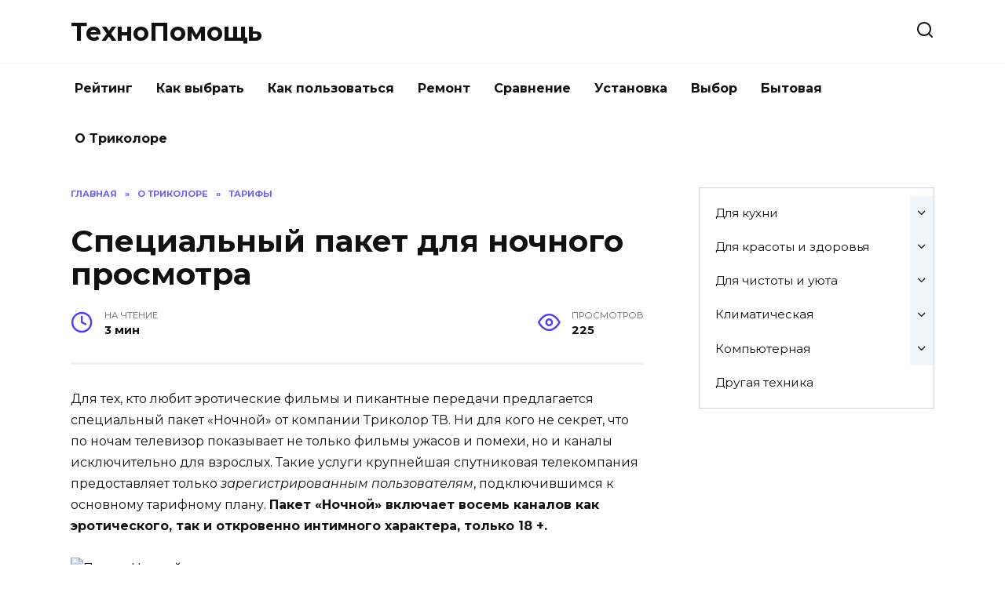

--- FILE ---
content_type: text/html; charset=utf-8
request_url: https://www.google.com/recaptcha/api2/aframe
body_size: 265
content:
<!DOCTYPE HTML><html><head><meta http-equiv="content-type" content="text/html; charset=UTF-8"></head><body><script nonce="eL38AUFsVs2EfVTBJLtlog">/** Anti-fraud and anti-abuse applications only. See google.com/recaptcha */ try{var clients={'sodar':'https://pagead2.googlesyndication.com/pagead/sodar?'};window.addEventListener("message",function(a){try{if(a.source===window.parent){var b=JSON.parse(a.data);var c=clients[b['id']];if(c){var d=document.createElement('img');d.src=c+b['params']+'&rc='+(localStorage.getItem("rc::a")?sessionStorage.getItem("rc::b"):"");window.document.body.appendChild(d);sessionStorage.setItem("rc::e",parseInt(sessionStorage.getItem("rc::e")||0)+1);localStorage.setItem("rc::h",'1768850546488');}}}catch(b){}});window.parent.postMessage("_grecaptcha_ready", "*");}catch(b){}</script></body></html>